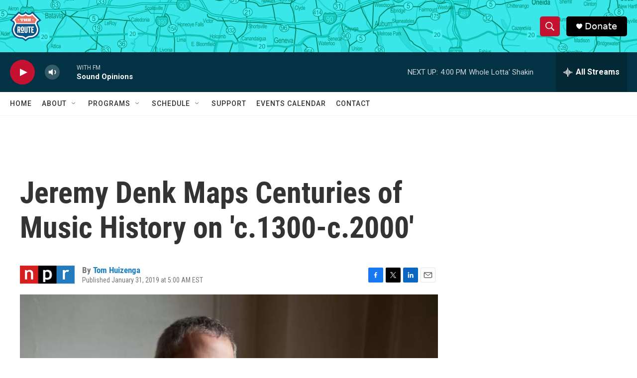

--- FILE ---
content_type: text/html; charset=utf-8
request_url: https://www.google.com/recaptcha/api2/aframe
body_size: 250
content:
<!DOCTYPE HTML><html><head><meta http-equiv="content-type" content="text/html; charset=UTF-8"></head><body><script nonce="lLemtkPZR9RqmZqWS6UdDA">/** Anti-fraud and anti-abuse applications only. See google.com/recaptcha */ try{var clients={'sodar':'https://pagead2.googlesyndication.com/pagead/sodar?'};window.addEventListener("message",function(a){try{if(a.source===window.parent){var b=JSON.parse(a.data);var c=clients[b['id']];if(c){var d=document.createElement('img');d.src=c+b['params']+'&rc='+(localStorage.getItem("rc::a")?sessionStorage.getItem("rc::b"):"");window.document.body.appendChild(d);sessionStorage.setItem("rc::e",parseInt(sessionStorage.getItem("rc::e")||0)+1);localStorage.setItem("rc::h",'1768681330627');}}}catch(b){}});window.parent.postMessage("_grecaptcha_ready", "*");}catch(b){}</script></body></html>